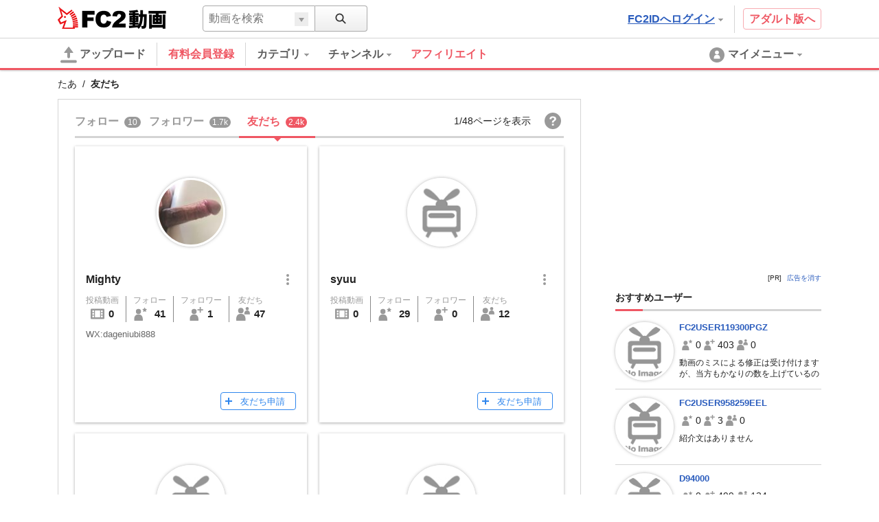

--- FILE ---
content_type: text/html; charset=UTF-8
request_url: https://video.fc2.com/embed/friend_button/62476366?type=102&language=ja
body_size: 428
content:
<!DOCTYPE html><html lang="ja"><head><meta charset="utf-8"><meta name="author" content="FC2,inc" /><meta name="copyright" content="FC2,inc" /><title>FC2 Videos Friend Button</title><meta name="viewport" content="width=device-width,initial-scale=1"><meta name="robots" content="noindex"><link rel="stylesheet" href="//static.fc2.com/video/css/u/bs/7acmXfmx5W4sPPLdldhdm.css"> <link rel="stylesheet" href="//static.fc2.com/video/css/u/eb/fr/7acmXfmx5W5uWnLuyQuvTpv3XY3YXYg.css"></head><body><div><a href="/login.php" target="_top" role="button" class="c-friendButton-102 ja" aria-pressed="false" title="PJmenさんを友だちに">友だち申請</a></div></body></html>

--- FILE ---
content_type: text/html; charset=UTF-8
request_url: https://video.fc2.com/embed/friend_button/67277697?type=102&language=ja
body_size: 438
content:
<!DOCTYPE html><html lang="ja"><head><meta charset="utf-8"><meta name="author" content="FC2,inc" /><meta name="copyright" content="FC2,inc" /><title>FC2 Videos Friend Button</title><meta name="viewport" content="width=device-width,initial-scale=1"><meta name="robots" content="noindex"><link rel="stylesheet" href="//static.fc2.com/video/css/u/bs/7acmXfmx5W4sPPLdldhdm.css"> <link rel="stylesheet" href="//static.fc2.com/video/css/u/eb/fr/7acmXfmx5W5uWnLuyQuvTpv3XY3YXYg.css"></head><body><div><a href="/login.php" target="_top" role="button" class="c-friendButton-102 ja" aria-pressed="false" title="FC2USER024176WGMさんを友だちに">友だち申請</a></div></body></html>